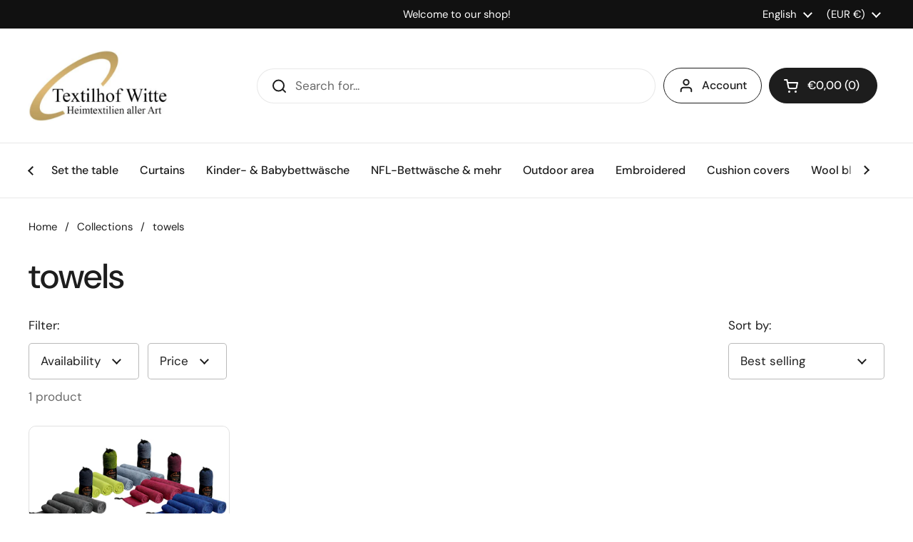

--- FILE ---
content_type: text/javascript
request_url: https://www.brilliant-24.com/cdn/shop/t/3/assets/component-facets.js?v=156730858239004104241692252923
body_size: 4134
content:
(function(a){typeof exports=="object"&&typeof module<"u"?module.exports=a():typeof define=="function"&&define.amd?define([],a):(typeof window<"u"?window:typeof global<"u"?global:typeof self<"u"?self:this).rangeSlider=a()})(function(){return function d(e,f,b){function c(a2,k){if(!f[a2]){if(!e[a2]){var i=typeof require=="function"&&require;if(!k&&i)return i(a2,!0);if(g)return g(a2,!0);var j=new Error("Cannot find module '"+a2+"'");throw j.code="MODULE_NOT_FOUND",j}var h=f[a2]={exports:{}};e[a2][0].call(h.exports,function(b2){return c(e[a2][1][b2]||b2)},h,h.exports,d,e,f,b)}return f[a2].exports}for(var g=typeof require=="function"&&require,a=0;a<b.length;a++)c(b[a]);return c}({1:[function(b,a,c){a.exports=(c2,b2={})=>{let v=a3=>!isNaN(a3)&&+a3+""==a3+"",d=(a3=0,b3=0)=>({min:a3,max:b3}),w=a3=>{[U,V].forEach(a3)},x=(a3,b3,c3)=>{if(a3)return b3;c3()},y=(a3,b3,c3="")=>{a3.setAttribute(b3,c3)},z=(a3,b3)=>{a3.removeAttribute(b3)},e=(a3,b3,c3,d2=!0)=>{a3.addEventListener(b3,c3,d2?{passive:!1,capture:!0}:{})},a2=(a3,c3)=>{b2[a3]={}.hasOwnProperty.call(b2,a3)?b2[a3]:c3},A=(a3,c3)=>b2.orientation===X?a3:c3,B=a3=>a3===1?ab.max:ab.min,i=()=>{let a3=!1;v(b2.min)&&v(b2.max)||(a3=!0),b2.min=a3?1:+b2.min,b2.max=a3?1:+b2.max},j=()=>{b2.thumbsDisabled instanceof Array?(b2.thumbsDisabled.length===1&&b2.thumbsDisabled.push(!1),b2.thumbsDisabled.length!==1&&b2.thumbsDisabled.length!==2&&(b2.thumbsDisabled=[!1,!1])):b2.thumbsDisabled=[b2.thumbsDisabled,b2.thumbsDisabled],b2.thumbsDisabled[0]=!!b2.thumbsDisabled[0],b2.thumbsDisabled[1]=!!b2.thumbsDisabled[1]},k=(a3,c3=!1,g=!0)=>{let e2=d(ak[ab.min].value,ak[ab.max].value);a3=a3||e2,ak[ab.min].value=a3.min,ak[ab.max].value=ai||c3?a3.max:a3.min+ag,C(),aa.min>aa.max&&(ab.min=+!ab.min,ab.max=+!ab.max,z(u[ab.min],r),z(u[ab.max],q),y(u[ab.min],q),y(u[ab.max],r),ai&&(ai=ai===U?V:U),C()),af=c3?aa:a3;let f=!1;(e2.min!==ak[ab.min].value||c3)&&(f=!0),(e2.max!==ak[ab.max].value||c3)&&(f=!0),f&&(g&&b2.onInput&&b2.onInput([aa.min,aa.max]),H(),D(),E(),F())},C=()=>{w(a3=>{aa[a3]=+ak[ab[a3]].value})},D=()=>{w(a3=>{u[ab[a3]].style[A("top","left")]=`calc(${(aa[a3]-b2.min)/s*100}% + ${(.5-(aa[a3]-b2.min)/s)*A(ad,ac)[a3]}px)`})},E=()=>{let a3=(.5-(aa.min-b2.min)/s)*A(ad,ac).min/c2[`client${A("Height","Width")}`],d2=(.5-(aa.max-b2.min)/s)*A(ad,ac).max/c2[`client${A("Height","Width")}`];t.style[A("top","left")]=`${((aa.min-b2.min)/s+a3)*100}%`,t.style[A("height","width")]=`${((aa.max-b2.min)/s-(aa.min-b2.min)/s-a3+d2)*100}%`},l=()=>{w((a3,c3)=>{ae[a3]=b2.thumbsDisabled[c3]?aa[a3]:b2[a3]})},m=()=>{w((c3,a3)=>{b2.disabled||b2.thumbsDisabled[a3]?z(u[B(a3)],Y):y(u[B(a3)],Y,0)})},F=()=>{w(a3=>{y(u[ab[a3]],"aria-valuemin",b2.min),y(u[ab[a3]],"aria-valuemax",b2.max),y(u[ab[a3]],"aria-valuenow",aa[a3]),y(u[ab[a3]],"aria-valuetext",aa[a3])})},n=()=>{b2.disabled?y(c2,_):z(c2,_)},o=()=>{b2.thumbsDisabled.forEach((b3,c3)=>{let a3=B(c3);b3?(y(u[a3],_),y(u[a3],"aria-disabled",!0)):(z(u[a3],_),y(u[a3],"aria-disabled",!1))})},G=(a3,c3=!1)=>{b2[a3]=c3,i(),w(a4=>{ak[0][a4]=b2[a4],ak[1][a4]=b2[a4]}),s=b2.max-b2.min,k("",!0),l()},p=()=>{b2.orientation===X?y(c2,$):z(c2,$),t.style[A("left","top")]="",t.style[A("width","height")]="",u[0].style[A("left","top")]="",u[1].style[A("left","top")]=""},H=()=>{w(a3=>{ac[a3]=S(T(u[ab[a3]]).width),ad[a3]=S(T(u[ab[a3]]).height)})},I=(e2,d2)=>{let a3=(d2[`offset${A("Top","Left")}`]+(e2[`client${A("Y","X")}`]-d2.getBoundingClientRect()[A("top","left")])-(ai?(.5-(aa[ai]-b2.min)/s)*A(ad,ac)[ai]:0))/c2[`client${A("Height","Width")}`]*s+b2.min;return a3<b2.min?b2.min:a3>b2.max?b2.max:a3},J=(a3,b3)=>!a3.target.classList.contains(b3),K=c3=>{let e2=!1;if(!b2.disabled&&(J(c3,"range-slider__thumb")&&J(c3,"range-slider__range")||b2.rangeSlideDisabled&&J(c3,"range-slider__thumb"))&&(e2=!0),e2&&b2.thumbsDisabled[0]&&b2.thumbsDisabled[1]&&(e2=!1),e2){let a3=I(c3,t),f=R(aa.min-a3),g=R(aa.max-a3);if(b2.thumbsDisabled[0])a3>=aa.min&&(k(d(aa.min,a3),!0),M(c3,ab.max,u[ab.max]));else if(b2.thumbsDisabled[1])a3<=aa.max&&(k(d(a3,aa.max),!0),M(c3,ab.min,u[ab.min]));else{let h=ab.max;f===g?k(d(aa.min,a3),!0):(k(d(f<g?a3:aa.min,g<f?a3:aa.max),!0),h=f<g?ab.min:ab.max),M(c3,h,u[h])}}},L=(b3,a3)=>{H(),y(a3,Z),aj=I(b3,a3),ah=!0},M=(c3,a3,d2)=>{b2.disabled||b2.thumbsDisabled[B(a3)]||(L(c3,d2),ai=ab.min===a3?U:V,b2.onThumbDragStart&&b2.onThumbDragStart())},N=a3=>{b2.disabled||b2.rangeSlideDisabled||(L(a3,t),ag=aa.max-aa.min,ai=!1,b2.onRangeDragStart&&b2.onRangeDragStart())},O=i2=>{if(ah){let e2=I(i2,t),h=e2-aj,f=aa.min,g=aa.max,a3=ai?ae.min:b2.min,c3=ai?ae.max:b2.max;ai&&ai!==U||(f=ai?e2:af.min+h),ai&&ai!==V||(g=ai?e2:af.max+h),f>=a3&&f<=c3&&g>=a3&&g<=c3?(k({min:f,max:g}),aj=e2):(f>c3&&ai&&(k(d(c3,c3)),aj=e2),g<a3&&ai&&(k(d(a3,a3)),aj=e2),f<a3&&(k(ai?d(a3,aa.max):d(a3,aa.max-aa.min+a3)),aj=e2),g>c3&&(k(d(ai?aa.min:aa.min-aa.max+c3,c3)),aj=e2)),ai||l()}},P=()=>{let a3=S(ak[0].step);return ak[0].step===W?W:a3===0||isNaN(a3)?1:a3},Q=(c3,f)=>{let g=(f===37||f===40?-1:1)*A(-1,1);if(!b2.disabled&&!b2.thumbsDisabled[B(c3)]){let a3=P();a3=a3===W?1:a3;let d2=aa.min+a3*(ab.min===c3?g:0),e2=aa.max+a3*(ab.max===c3?g:0);d2>ae.max&&(d2=ae.max),e2<ae.min&&(e2=ae.min),k({min:d2,max:e2},!0)}},R=Math.abs,S=parseFloat,T=window.getComputedStyle,U="min",V="max",W="any",X="vertical",Y="tabindex",q="data-lower",r="data-upper",Z="data-active",$="data-vertical",_="data-disabled",aa=d(),ab=d(0,1),ac=d(),ad=d(),ae=d(),af=d(),s=0,ag=0,ah=!1,ai=!1,aj=0;if(!this.cssInjected){let f=document.createElement("style");f.textContent=".range-slider{touch-action:none;-webkit-tap-highlight-color:transparent;-webkit-user-select:none;user-select:none;cursor:pointer;display:block;position:relative;width:100%;height:8px;background:#ddd;border-radius:4px}.range-slider[data-vertical]{height:100%;width:8px}.range-slider[data-disabled]{opacity:.5;cursor:not-allowed}.range-slider .range-slider__thumb{position:absolute;z-index:3;top:50%;width:24px;height:24px;transform:translate(-50%,-50%);border-radius:50%;background:#2196f3}.range-slider .range-slider__thumb:focus-visible{outline:0;box-shadow:0 0 0 6px rgba(33,150,243,.5)}.range-slider[data-vertical] .range-slider__thumb{left:50%}.range-slider .range-slider__thumb[data-disabled]{z-index:2}.range-slider .range-slider__range{position:absolute;z-index:1;transform:translate(0,-50%);top:50%;width:100%;height:100%;background:#51adf6}.range-slider[data-vertical] .range-slider__range{left:50%;transform:translate(-50%,0)}.range-slider input[type=range]{-webkit-appearance:none;pointer-events:none;position:absolute;z-index:2;top:0;left:0;width:0;height:0;background-color:transparent}.range-slider input[type=range]::-webkit-slider-thumb{-webkit-appearance:none;appearance:none}.range-slider input[type=range]::-moz-range-thumb{width:0;height:0;border:0}.range-slider input[type=range]:focus{outline:0}";let g=document.head,h=document.querySelector("head>style,head>link");h?g.insertBefore(f,h):g.appendChild(f),this.cssInjected=!0}a2("rangeSlideDisabled",!1),a2("thumbsDisabled",[!1,!1]),a2("orientation","horizontal"),a2("disabled",!1),a2("onThumbDragStart",!1),a2("onRangeDragStart",!1),a2("onThumbDragEnd",!1),a2("onRangeDragEnd",!1),a2("onInput",!1),a2("value",[25,75]),a2("step",1),a2("min",0),a2("max",100),i(),j(),c2.innerHTML=`<input type="range" min="${b2.min}" max="${b2.max}" step="${b2.step}" value="${b2.value[0]}" disabled><input type="range" min="${b2.min}" max="${b2.max}" step="${b2.step}" value="${b2.value[1]}" disabled><div role="slider" class="range-slider__thumb" ${q}></div><div role="slider" class="range-slider__thumb" ${r}></div><div class="range-slider__range"></div>`,c2.classList.add("range-slider");let t=c2.querySelector(".range-slider__range"),ak=c2.querySelectorAll("input"),u=c2.querySelectorAll(".range-slider__thumb");return s=b2.max-b2.min,k("",!0,!1),l(),n(),o(),m(),p(),e(c2,"pointerdown",a3=>{K(a3)}),Array.from(u).forEach((a3,b3)=>{e(a3,"pointerdown",c3=>{M(c3,b3,a3)}),e(a3,"keydown",a4=>{a4.which>=37&&a4.which<=40&&(a4.preventDefault(),Q(b3,a4.which))})}),e(t,"pointerdown",a3=>{N(a3)}),e(document,"pointermove",a3=>{O(a3)}),e(document,"pointerup",()=>{ah&&(z(u[0],Z),z(u[1],Z),z(t,Z),ah=!1,ai?b2.onThumbDragEnd&&b2.onThumbDragEnd():b2.onRangeDragEnd&&b2.onRangeDragEnd())}),e(window,"resize",()=>{H(),D(),E()}),{min:(a3=!1)=>x(!a3&&a3!==0,b2.min,()=>{G(U,a3)}),max:(a3=!1)=>x(!a3&&a3!==0,b2.max,()=>{G(V,a3)}),step:(a3=!1)=>x(!a3,P(),()=>{ak[0].step=a3,ak[1].step=a3,k("",!0)}),value:(a3=!1)=>x(!a3,[aa.min,aa.max],()=>{k(d(a3[0],a3[1]),!0),l()}),orientation:(a3=!1)=>x(!a3,b2.orientation,()=>{b2.orientation=a3,p(),k("",!0)}),disabled(a3=!0){b2.disabled=!!a3,n()},thumbsDisabled(a3=[!0,!0]){b2.thumbsDisabled=a3,j(),l(),m(),o()},rangeSlideDisabled(a3=!0){b2.rangeSlideDisabled=!!a3},currentValueIndex:()=>ai?ai===U?0:1:-1}}},{}]},{},[1])(1)});class FacetFiltersForm extends HTMLElement{constructor(){super(),this.onActiveFilterClick=this.onActiveFilterClick.bind(this),this.debouncedOnSubmit=debounce(event=>{this.onSubmitHandler(event)},500),this.querySelector("form").addEventListener("input",this.debouncedOnSubmit.bind(this))}static setListeners(){const onHistoryChange=event=>{const searchParams=event.state?event.state.searchParams:FacetFiltersForm.searchParamsInitial;searchParams!==FacetFiltersForm.searchParamsPrev&&FacetFiltersForm.renderPage(searchParams,null,!1)};window.addEventListener("popstate",onHistoryChange)}static toggleActiveFacets(disable=!0){document.querySelectorAll(".js-facet-remove").forEach(element=>{element.classList.toggle("disabled",disable)})}static renderPage(searchParams,event,updateURLHash=!0){FacetFiltersForm.searchParamsPrev=searchParams;const sections=FacetFiltersForm.getSections();document.getElementById("main-collection-product-grid").classList.add("loading"),sections.forEach(section=>{const url=`${window.location.pathname}?section_id=${section.section}&${searchParams}`,filterDataUrl=element=>element.url===url;FacetFiltersForm.filterData.some(filterDataUrl)?FacetFiltersForm.renderSectionFromCache(filterDataUrl,event):FacetFiltersForm.renderSectionFromFetch(url,event)}),updateURLHash&&FacetFiltersForm.updateURLHash(searchParams)}static renderSectionFromFetch(url,event){fetch(url).then(response=>response.text()).then(responseText=>{const html=responseText;FacetFiltersForm.filterData=[...FacetFiltersForm.filterData,{html,url}],FacetFiltersForm.renderFilters(html,event),FacetFiltersForm.renderProductGrid(html),FacetFiltersForm.renderProductCount(html)})}static renderSectionFromCache(filterDataUrl,event){const html=FacetFiltersForm.filterData.find(filterDataUrl).html;FacetFiltersForm.renderFilters(html,event),FacetFiltersForm.renderProductGrid(html),FacetFiltersForm.renderProductCount(html)}static renderProductGrid(html){const innerHTML=new DOMParser().parseFromString(html,"text/html").getElementById("CollectionProductGrid").innerHTML;document.getElementById("CollectionProductGrid").innerHTML=innerHTML,document.getElementById("CollectionProductGrid").querySelectorAll("template").forEach(elm=>{elm.closest("form").append(elm.content.cloneNode(!0))})}static renderProductCount(html){const countEl=new DOMParser().parseFromString(html,"text/html").getElementById("CollectionProductCount");countEl&&(document.getElementById("CollectionProductCount").innerHTML=countEl.innerHTML)}static renderFilters(html,event){const parsedHTML=new DOMParser().parseFromString(html,"text/html"),facetDetailsElements=parsedHTML.querySelectorAll("#FacetFiltersForm .js-filter, #FacetFiltersFormMobile .js-filter"),matchesIndex=element=>{if(event&&event.target.closest(".js-filter"))return element.dataset.index===event.target.closest(".js-filter").dataset.index},facetsToRender=Array.from(facetDetailsElements).filter(element=>!matchesIndex(element)),countsToRender=Array.from(facetDetailsElements).find(matchesIndex);facetsToRender.forEach(element=>{document.querySelector(`.js-filter[data-index="${element.dataset.index}"]`).innerHTML=element.innerHTML}),FacetFiltersForm.renderActiveFacets(parsedHTML),countsToRender&&FacetFiltersForm.renderCounts(countsToRender,event.target.closest(".js-filter"))}static renderActiveFacets(html){[".active-facets-mobile",".active-facets-desktop"].forEach(selector=>{const activeFacetsElement=html.querySelector(selector);activeFacetsElement&&document.querySelector(selector)&&(document.querySelector(selector).innerHTML=activeFacetsElement.innerHTML)}),FacetFiltersForm.toggleActiveFacets(!1)}static renderCounts(source,target){[".facets__selected"].forEach(selector=>{const targetElement=target.querySelector(selector);source.querySelector(selector)&&targetElement&&(target.querySelector(selector).outerHTML=source.querySelector(selector).outerHTML)})}static updateURLHash(searchParams){history.pushState({searchParams},"",`${window.location.pathname}${searchParams&&"?".concat(searchParams)}`)}static getSections(){return[{id:"main-collection-product-grid",section:document.getElementById("main-collection-product-grid").dataset.id}]}createSearchParams(form){const formData=new FormData(form);return new URLSearchParams(formData).toString()}onSubmitForm(searchParams,event){FacetFiltersForm.renderPage(searchParams,event)}createSearchParams(form){const formData=new FormData(form);return new URLSearchParams(formData).toString()}onSubmitForm(searchParams,event){FacetFiltersForm.renderPage(searchParams,event)}onSubmitHandler(event){event.preventDefault();const sortFilterForms=document.querySelectorAll("facet-filters-form form"),forms=[],isMobile=event.target.closest("form").id==="FacetFiltersFormMobile";sortFilterForms.forEach(form=>{isMobile?form.id==="FacetFiltersFormMobile"&&forms.push(this.createSearchParams(form)):(form.id==="FacetSortForm"||form.id==="FacetFiltersForm"||form.id==="FacetSortDrawerForm")&&(document.querySelectorAll(".no-js-list").forEach(el=>el.remove()),forms.push(this.createSearchParams(form)))}),this.onSubmitForm(forms.join("&"),event)}onActiveFilterClick(event){event.preventDefault(),FacetFiltersForm.toggleActiveFacets();const url=event.currentTarget.href.indexOf("?")==-1?"":event.currentTarget.href.slice(event.currentTarget.href.indexOf("?")+1);FacetFiltersForm.renderPage(url)}}FacetFiltersForm.filterData=[],FacetFiltersForm.searchParamsInitial=window.location.search.slice(1),FacetFiltersForm.searchParamsPrev=window.location.search.slice(1),customElements.define("facet-filters-form",FacetFiltersForm),FacetFiltersForm.setListeners();class FacetRemove extends HTMLElement{constructor(){super();const facetLink=this.querySelector("a");facetLink.setAttribute("role","button"),facetLink.addEventListener("click",this.closeFilter.bind(this)),facetLink.addEventListener("keyup",event=>{event.preventDefault(),event.code.toUpperCase()==="SPACE"&&this.closeFilter(event)})}closeFilter(event){event.preventDefault(),(this.closest("facet-filters-form")||document.querySelector("facet-filters-form")).onActiveFilterClick(event)}}customElements.define("facet-remove",FacetRemove);class PriceRange extends HTMLElement{constructor(){super(),this.querySelectorAll("input").forEach(element=>{element.addEventListener("change",this.onRangeChange.bind(this)),element.addEventListener("input",this.maxCheck.bind(this))}),this.setMinAndMaxValues();const inputMin=this.querySelector('input[name="filter.v.price.gte"]'),inputMax=this.querySelector('input[name="filter.v.price.lte"]');let inputTimer=null;this.parentElement.querySelector("[data-js-price-range-slider]")&&rangeSlider(this.parentElement.querySelector("[data-js-price-range-slider]"),{min:Number(inputMin.getAttribute("min")),max:Number(inputMax.getAttribute("max")),value:[inputMin.value||Number(inputMin.getAttribute("placeholder")),inputMax.value||Number(inputMax.getAttribute("placeholder"))],onInput:values=>{inputMin.value=`${values[0]}`,inputMax.value=`${values[1]}`,clearTimeout(inputTimer),inputTimer=setTimeout(()=>{document.querySelector("facet-filters-form").onSubmitHandler({target:inputMin,preventDefault:()=>{}}),document.querySelector("facet-filters-form").onSubmitHandler({target:inputMax,preventDefault:()=>{}}),this.onRangeChange({currentTarget:inputMin}),this.onRangeChange({currentTarget:inputMax})},500)}})}onRangeChange(event){this.adjustToValidValues(event.currentTarget),this.setMinAndMaxValues()}setMinAndMaxValues(){const inputs=this.querySelectorAll("input"),minInput=inputs[0],maxInput=inputs[1];maxInput.value&&minInput.setAttribute("max",maxInput.value),minInput.value&&maxInput.setAttribute("min",minInput.value),minInput.value===""&&maxInput.setAttribute("min",0),maxInput.value===""&&minInput.setAttribute("max",maxInput.getAttribute("max"))}adjustToValidValues(input){const value=Number(input.value),min=Number(input.getAttribute("min")),max=Number(input.getAttribute("max"));value<min&&(input.value=min),value>max&&(input.value=max)}maxCheck(object){let max=parseInt(object.target.max);parseInt(object.target.value)>max&&(object.target.value=max)}}customElements.define("price-range",PriceRange);
//# sourceMappingURL=/cdn/shop/t/3/assets/component-facets.js.map?v=156730858239004104241692252923
